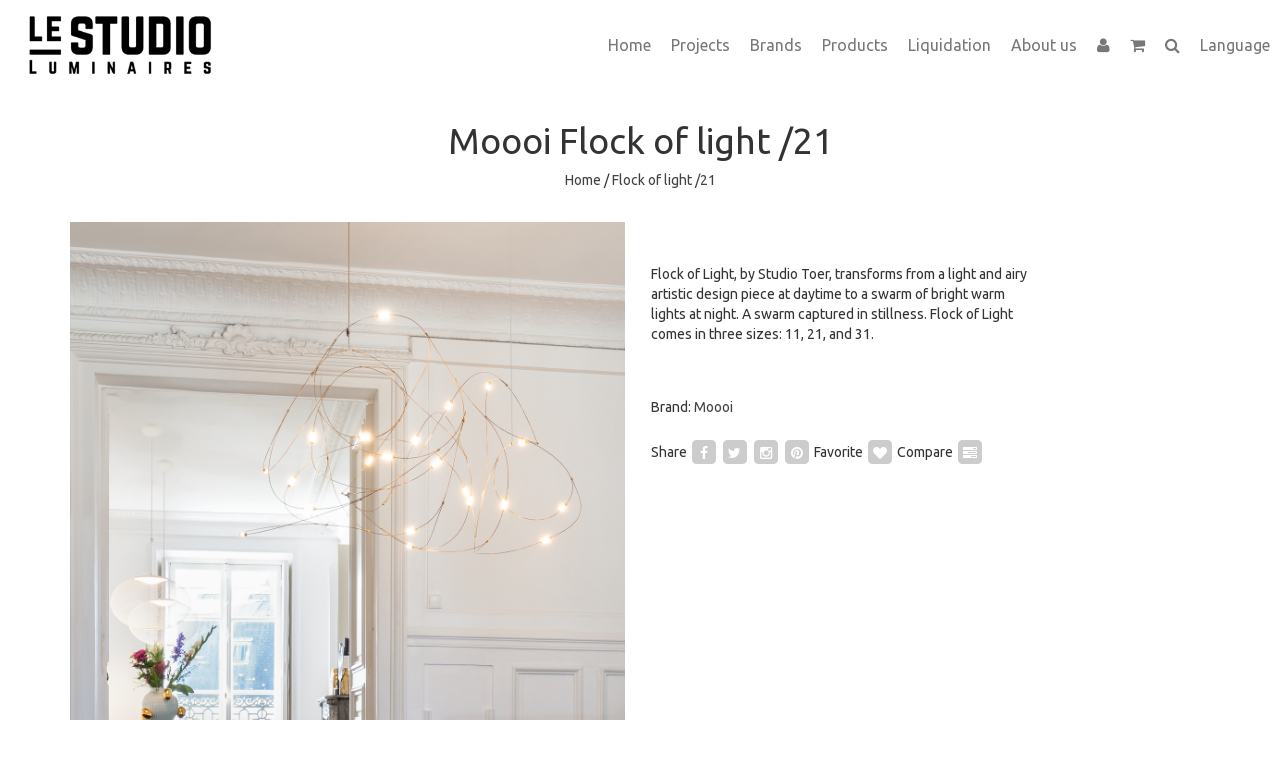

--- FILE ---
content_type: text/html;charset=utf-8
request_url: https://www.lestudiolum.com/us/flock-of-light-21.html
body_size: 8149
content:
<!DOCTYPE html>
<!--[if IE 7]><html class="ie ie7" lang="us"> <![endif]-->
<!--[if IE 8]><html class="ie ie8" lang="us"> <![endif]-->
<!--[if IE 9]><html class="ie ie9" lang="us"> <![endif]-->

<!-- START HEADER -->
<head>
<meta charset="utf-8"/>
<!-- [START] 'blocks/head.rain' -->
<!--

  (c) 2008-2025 Lightspeed Netherlands B.V.
  http://www.lightspeedhq.com
  Generated: 07-12-2025 @ 23:04:58

-->
<link rel="canonical" href="https://www.lestudiolum.com/us/flock-of-light-21.html"/>
<link rel="alternate" href="https://www.lestudiolum.com/us/index.rss" type="application/rss+xml" title="New products"/>
<meta name="robots" content="noodp,noydir"/>
<link href="plus.google.com/101465426297079167919" rel="publisher"/>
<meta name="google-site-verification" content="eP5-D17wwtJpGPaN4oApDwhqu3l2GtQ-h2H5JvSsSKs"/>
<meta property="og:url" content="https://www.lestudiolum.com/us/flock-of-light-21.html?source=facebook"/>
<meta property="og:site_name" content="Le Studio Luminaires"/>
<meta property="og:title" content="Flock of light /21"/>
<meta property="og:description" content="Flock of Light, by Studio Toer, transforms from a light and airy artistic design piece at daytime to a swarm of bright warm lights at night. A swarm captured in"/>
<meta property="og:image" content="https://cdn.shoplightspeed.com/shops/602984/files/54986027/moooi-flock-of-light-21.jpg"/>
<!--[if lt IE 9]>
<script src="https://cdn.shoplightspeed.com/assets/html5shiv.js?2025-02-20"></script>
<![endif]-->
<!-- [END] 'blocks/head.rain' -->
  <meta charset="utf-8">
  <title>Flock of light /21 - Le Studio Luminaires</title>
  <meta name="description" content="Flock of Light, by Studio Toer, transforms from a light and airy artistic design piece at daytime to a swarm of bright warm lights at night. A swarm captured in">
  <meta name="keywords" content="Moooi, Flock, of, light, /21, le studio, le studio luminaires, lumigroup, lighting montreal, showroom montreal, karine levesque, jean-claude calabro, moooi, flos, terzani, luceplan, tom dixon, anglepoise, fontana arte, humanscale, two parts, and ligh" />
  <!--[if IE]> <meta http-equiv="X-UA-Compatible" content="IE=edge"> <![endif]-->
  <meta name="viewport" content="width=device-width, initial-scale=1.0">
  <link rel="shortcut icon" href="https://cdn.shoplightspeed.com/shops/602984/themes/669/assets/favicon.ico?20250113185301" type="image/x-icon" />
<!-- END HEAD -->
  
  <link href='//fonts.googleapis.com/css?family=Ubuntu:400,300,600' rel='stylesheet' type='text/css' property='stylesheet'>
  <link href='//fonts.googleapis.com/css?family=Ubuntu:400,300,600' rel='stylesheet' type='text/css' property='stylesheet'>
  <link href='//fonts.googleapis.com/css?family=Ubuntu:400,300,600' rel='stylesheet' type='text/css' property='stylesheet'>
  
  <link rel="stylesheet" property='stylesheet' href="https://cdn.shoplightspeed.com/assets/gui-2-0.css?2025-02-20" />
  <link rel="stylesheet" property='stylesheet' href="https://cdn.shoplightspeed.com/assets/gui-responsive-2-0.css?2025-02-20" />
  <link rel="stylesheet" property='stylesheet' href="https://cdn.shoplightspeed.com/shops/602984/themes/669/assets/cssmain.css?20250716192446" />
  <link rel="stylesheet" property='stylesheet' href="https://cdn.shoplightspeed.com/shops/602984/themes/669/assets/style.css?20250716192446" />
  <link rel="stylesheet" property='stylesheet' href="https://cdn.shoplightspeed.com/shops/602984/themes/669/assets/cssresponsive.css?20250716192446" />
  <link rel="stylesheet" property='stylesheet' href="https://cdn.shoplightspeed.com/shops/602984/themes/669/assets/settings.css?20250716192446" />
  <link rel="stylesheet" property='stylesheet' href="https://cdn.shoplightspeed.com/shops/602984/themes/669/assets/custom.css?20250716192446" />
  <link rel="stylesheet" property='stylesheet' href="https://cdn.shoplightspeed.com/shops/602984/themes/669/assets/owl-theme-default-min.css?20250716192446" />
  
  <!-- Facebook Pixel Code -->
<script>
  !function(f,b,e,v,n,t,s)
  {if(f.fbq)return;n=f.fbq=function(){n.callMethod?
  n.callMethod.apply(n,arguments):n.queue.push(arguments)};
  if(!f._fbq)f._fbq=n;n.push=n;n.loaded=!0;n.version='2.0';
  n.queue=[];t=b.createElement(e);t.async=!0;
  t.src=v;s=b.getElementsByTagName(e)[0];
  s.parentNode.insertBefore(t,s)}(window, document,'script',
  'https://connect.facebook.net/en_US/fbevents.js');
  fbq('init', '1641034652859150');
  fbq('track', 'PageView');
</script>
<noscript><img height="1" width="1" style="display:none"
  src="https://www.facebook.com/tr?id=1641034652859150&ev=PageView&noscript=1"/>
</noscript>
<!-- End Facebook Pixel Code -->

  <meta name="google-site-verification" content="wHrKCfFqf72zyWPvr9bz258Y6uIBy7BUb5elFct_P7I" />

</head>

<body>
  <!-- START HEADER -->
  
<!-- NAVIGATION -->
<header id="header1" class="header1">
  <nav class="navbar navbar-default navbar-fixed-top">
    <div class="container-fluid">
      <div class="navbar-header">
        <button type="button" class="navbar-toggle collapsed" data-toggle="collapse" data-target="#navbar" aria-expanded="false" aria-controls="navbar">
          <span class="sr-only">Toggle navigation</span>
          <span class="icon-bar"></span>
          <span class="icon-bar"></span>
          <span class="icon-bar"></span>
        </button>
        <a class="navbar-brand" href="https://www.lestudiolum.com/us/" title="Home Decor | Montreal Furniture &amp; Lighting">
                    <img src="https://cdn.shoplightspeed.com/shops/602984/files/272888/le-studio-logo-web.png" alt="Home Decor | Montreal Furniture &amp; Lighting">
                  </a>
        <!--<a class="navbar-brand" href="#">Project name</a>-->
      </div>
      
      <div id="navbar" class="navbar-collapse collapse">
        <ul class="nav navbar-nav navbar-right custom-menu">
          
          <!-- MOBILE SEARCH -->
          <li class="search-wrapper-mob">
            <form id="formSearchMob" action="https://www.lestudiolum.com/us/search/" method="get">
              <div class="form-group-mob">
                <input type="text" class="search-placeholder" name="q" autocomplete="off" value="" placeholder="Search">
              </div>
              <button type="submit" onclick="$('#formSearch').submit();" title="Zoeken" class="search-btn"><i class="fa fa-search"></i></button>
            </form>
          </li>
          <!-- END MOBILE SEARCH -->
          
          <!-- BLOG AND HOME BUTTON -->
                        <li class="hidden-xs hidden-sm">
                <a href="https://www.lestudiolum.com/us/" title="Home Decor | Montreal Furniture &amp; Lighting">Home</a>
              </li>
                    <li class="hidden-xs hidden-sm"><a href="https://www.lestudiolum.com/us/blogs/projects/" title="Projects">Projects</a></li>          <!-- END BLOG AND HOME BUTTON -->
          
          <!-- BRANDS BUTTON -->
              <li>
                <a href="https://www.lestudiolum.com/us/brands/" title="Brands">Brands</a>
              </li>
          <!-- END BRANDS BUTTON -->
          
          <!-- CATEGORIES -->
                              <li><span class="custom-submenu"><span class="custom-submenu-icon"><i class="fa fa-plus"></i></span></span>
            <a href="https://www.lestudiolum.com/us/products/" title="Products">Products</a>
            <ul>
                                          <li><span class="custom-submenu"><span class="custom-submenu-icon"><i class="fa fa-plus"></i></span></span>
                <a href="https://www.lestudiolum.com/us/products/lighting/" title="Lighting">Lighting</a>
                <ul>
                                                      <li><a href="https://www.lestudiolum.com/us/products/lighting/suspension/" title="Suspension">Suspension</a></li>
                                                                        <li><a href="https://www.lestudiolum.com/us/products/lighting/floor-lamp/" title="Floor Lamp">Floor Lamp</a></li>
                                                                        <li><a href="https://www.lestudiolum.com/us/products/lighting/table-lamp/" title="Table Lamp">Table Lamp</a></li>
                                                                        <li><a href="https://www.lestudiolum.com/us/products/lighting/wall-lamp/" title="Wall Lamp">Wall Lamp</a></li>
                                                                        <li><a href="https://www.lestudiolum.com/us/products/lighting/ceiling-lamp/" title="Ceiling Lamp">Ceiling Lamp</a></li>
                                                                        <li><a href="https://www.lestudiolum.com/us/products/lighting/recessed-light/" title="Recessed light">Recessed light</a></li>
                                                                        <li><a href="https://www.lestudiolum.com/us/products/lighting/step-light/" title="Step light">Step light</a></li>
                                                                        <li><a href="https://www.lestudiolum.com/us/products/lighting/track-lights/" title="Track lights">Track lights</a></li>
                                                                        <li><a href="https://www.lestudiolum.com/us/products/lighting/exterior/" title="Exterior">Exterior</a></li>
                                                    </ul>
              </li>
                                                        <li><span class="custom-submenu"><span class="custom-submenu-icon"><i class="fa fa-plus"></i></span></span>
                <a href="https://www.lestudiolum.com/us/products/mobilier/" title="Mobilier">Mobilier</a>
                <ul>
                                                      <li><a href="https://www.lestudiolum.com/us/products/mobilier/chairs/" title="Chairs">Chairs</a></li>
                                                                        <li><a href="https://www.lestudiolum.com/us/products/mobilier/table/" title="Table">Table</a></li>
                                                                        <li><a href="https://www.lestudiolum.com/us/products/mobilier/stool/" title="Stool">Stool</a></li>
                                                                        <li><a href="https://www.lestudiolum.com/us/products/mobilier/armchair/" title="Armchair">Armchair</a></li>
                                                                        <li><a href="https://www.lestudiolum.com/us/products/mobilier/sofa/" title="Sofa">Sofa</a></li>
                                                                        <li><a href="https://www.lestudiolum.com/us/products/mobilier/outdoor-furniture/" title="Outdoor Furniture ">Outdoor Furniture </a></li>
                                                                        <li><a href="https://www.lestudiolum.com/us/products/mobilier/mirror/" title="Mirror">Mirror</a></li>
                                                    </ul>
              </li>
                                                        <li><a href="https://www.lestudiolum.com/us/products/carpets/" title="Carpets">Carpets</a></li>
                                                        <li><a href="https://www.lestudiolum.com/us/products/wallpaper/" title="Wallpaper">Wallpaper</a></li>
                                                        <li><a href="https://www.lestudiolum.com/us/products/liquidation/" title="Liquidation">Liquidation</a></li>
                                                        <li><a href="https://www.lestudiolum.com/us/products/new/" title="New">New</a></li>
                                        </ul>
          </li>
                          
          <!-- END CATEGORIES -->
          <li><a href="https://www.lestudiolum.com/us/products/liquidation/" title="Liquidation">Liquidation</a></li>
          <!-- ABOUT US BUTTON -->
          <li><span class="custom-submenu"><span class="custom-submenu-icon"><i class="fa fa-plus"></i></span></span>
            <a href="https://www.lestudiolum.com/us/service/about/" title="About us">About us</a>
            <ul>
              <!-- NEWSLETTER BUTTON -->
              <li>
                <a href="https://www.lestudiolum.com/us/service/newsletter/" title="Newsletter">Newsletter</a>
              </li>
              <!-- END NEWSLETTER BUTTON -->
            </ul>
          </li>
          <!-- END ABOUT US BUTTON -->
		  
          <!-- USER BUTTON -->
          <li class="hidden-xs hidden-sm"><span class="custom-submenu"><span class="custom-submenu-icon"><i class="fa fa-user"></i></span></span><a href="#"><i class="fa fa-user hidden-xs hidden-sm"></i><span class="visible-xs visible-sm">Account</span></a>
            <ul>
                            <li><a href="https://www.lestudiolum.com/us/account/">Create Account</a></li>
              <li><a href="https://www.lestudiolum.com/us/account/">Log in</a></li>
                            <!-- OLD LANGUAGE SPOT -->
                          </ul>
          </li>
          <!-- END USER BUTTON -->
          <!-- CART BUTTON -->
          <li class="dropdown hidden-xs hidden-sm"><span class="custom-submenu dropdown-toggle" data-toggle="dropdown"><span class="custom-submenu-icon"><i class="fa fa-shopping-cart"></i></span></span>
            <a href="#" class="dropdown-toggle" data-toggle="dropdown" role="button" aria-haspopup="true" aria-expanded="false"><i class="fa fa-shopping-cart hidden-xs hidden-sm"></i><span class="visible-xs visible-sm">Cart</span></a>
            <ul class="dropdown-menu cart-wrapper">
              <li>
                <div class="cart-total aligncenter pt15 pb15 bb1">
                  <p class="cart-desc">0 Items in your shopping cart - C$0.00</p>
                </div>
                                <div class="cart-checkout pt15">
                  <div class="cart-checkout-button">
                    <a href="https://www.lestudiolum.com/us/cart/" title="My cart">View cart</a>
                  </div>
                  <div class="cart-checkout-button">
                    <a href="https://www.lestudiolum.com/us/checkout/" title="Checkout">Checkout</a>
                  </div>
                </div>
              </li>
            </ul>
          </li>
          <!-- END CART BUTTON -->
          
          <!-- USER BUTTON (mobile)-->
          <li class="visible-xs visible-sm"><span class="custom-submenu"><span class="custom-submenu-icon"><i class="fa fa-user"></i></span></span>
            <a href="https://www.lestudiolum.com/us/account/" title="My account">Account</a>
            <ul>              
                            <li><a href="https://www.lestudiolum.com/us/account/">Create Account</a></li>
              <li><a href="https://www.lestudiolum.com/us/account/">Log in</a></li>
                                          <li><span class="custom-submenu"><span class="custom-submenu-icon"><i class="fa fa-plus"></i></span></span><a href="#">Language</a>
                <ul>
                                    <li><a href="https://www.lestudiolum.com/us/" class="flag us" title="English (US)" lang="us">English (US)</a></li>
                                    <li><a href="https://www.lestudiolum.com/fc/" class="flag fc" title="Français (CA)" lang="fc">Français (CA)</a></li>
                                  </ul>
              </li>
                                        </ul>
          </li>
          <!-- END USER BUTTON -->
          
          <!-- Cart BUTTON (mobile)-->
          <li class="visible-xs visible-sm"><span class="custom-submenu"><span class="custom-submenu-icon"><i class="fa fa-shopping-cart"></i></span></span>
           <a href="https://www.lestudiolum.com/us/cart/" title="My cart">Cart</a>
            <ul>
              <li><a href="https://www.lestudiolum.com/us/cart/" title="My cart">0 Items in your shopping cart - C$0.00</a></li>
              <li><a href="https://www.lestudiolum.com/us/checkout/" title="Checkout">Checkout</a></li>
            </ul>
          </li>
          <!-- END Cart BUTTON (mobile)-->		  
                   
          <!-- SEARCH BUTTON -->
          <li class="dropdown li-search">
            <a href="#" class="dropdown-toggle" data-toggle="dropdown" role="button" aria-haspopup="true" aria-expanded="false"><i class="fa fa-search"></i></a>
            <ul class="dropdown-menu search-wrapper">
              <li>
                <form id="formSearch" action="https://www.lestudiolum.com/us/search/" method="get" class="navbar-form">
                  <div class="form-group">
                    <input type="text" name="q" autocomplete="off" value="" placeholder="Search" class="form-control">
                  </div>
                  <button type="submit" class="btn-go" onclick="$('#formSearch').submit();">Go!</button>
                </form>
              </li>
            </ul>
          </li>
          <!-- END SEARCH BUTTON -->
          
          <!-- LANGUAGE BUTTON -->
                    <li><span class="custom-submenu"><span class="custom-submenu-icon"><i class="fa fa-plus"></i></span></span><a href="#">Language</a>
            <ul>
                                                <li><a href="https://www.lestudiolum.com/us/flock-of-light-21.html" class="flag us" title="English (US)" lang="us">English </a></li>
                                                                <li><a href="https://www.lestudiolum.com/fc/flock-of-light-21.html" class="flag fc" title="Français (CA)" lang="fc">Français </a></li>
                                          </ul>
          </li>
                    <!-- END LANGUAGE BUTTON -->
          
        </ul>
      </div>
    </div>
  </nav>
</header>
<!-- END NAVIGATION -->


  <!-- END HEADER -->
  
  <!-- MESSAGES -->
    
  <!-- END MESSAGES -->
  
  <!-- START CONTENT -->
    <div class="container boxedview">
        <div itemscope itemtype="//data-vocabulary.org/Product">
<!-- TITLE AND BREADCRUMB HEADER -->
<section id="productheader" class="bg-template pt15 pb15 bb1">  
  <div class="container">
    <div class="row">
      <div class="col-md-12">
        <h1 class="text-center"><span itemprop="brand">Moooi</span> <span itemprop="name">Flock of light /21</span></h1>
        <p class="text-center"><a href="https://www.lestudiolum.com/us/" title="Home">Home</a>  / <a href="https://www.lestudiolum.com/us/flock-of-light-21.html">Flock of light /21</a></p>
      </div>
    </div>
  </div>
</section>
<!-- END TITLE AND BREADCRUMB HEADER -->
  
<!-- PRODUCT MAIN CONTENT -->
<section id="productcontent" class="bg-template-alt pt15 pb15">
  
  <div class="container">
    <div class="row">
      <!-- COL LEFT -->
      <div class="col-md-6 image">
                <div class="zoombox fancybox">
          <!-- PRODUCT IMAGES -->
          <div class="images">
            <meta itemprop="image" content="https://cdn.shoplightspeed.com/shops/602984/files/54986027/image.jpg"/>                                                <a class=" first" data-image-id="54986027" href="https://cdn.shoplightspeed.com/shops/602984/files/54986027/flock-of-light-21.jpg" title="Flock of light /21">
                            <img src="https://cdn.shoplightspeed.com/shops/602984/files/54986027/image.jpg" alt="Flock of light /21" data-original-url="https://cdn.shoplightspeed.com/shops/602984/files/54986027/flock-of-light-21.jpg" class="featured img-responsive" width="100%">
                          </a>
                                                                        <a class="" data-image-id="54986032" href="https://cdn.shoplightspeed.com/shops/602984/files/54986032/flock-of-light-21.jpg" title="Flock of light /21">
                            <img src="https://cdn.shoplightspeed.com/shops/602984/files/54986032/image.jpg" alt="Flock of light /21" data-original-url="https://cdn.shoplightspeed.com/shops/602984/files/54986032/flock-of-light-21.jpg" class="featured img-responsive" width="100%">
                          </a>
                                                                        <a class="" data-image-id="54986033" href="https://cdn.shoplightspeed.com/shops/602984/files/54986033/flock-of-light-21.jpg" title="Flock of light /21">
                            <img src="https://cdn.shoplightspeed.com/shops/602984/files/54986033/image.jpg" alt="Flock of light /21" data-original-url="https://cdn.shoplightspeed.com/shops/602984/files/54986033/flock-of-light-21.jpg" class="featured img-responsive" width="100%">
                          </a>
                                                                        <a class="" data-image-id="54986028" href="https://cdn.shoplightspeed.com/shops/602984/files/54986028/flock-of-light-21.jpg" title="Flock of light /21">
                            <img src="https://cdn.shoplightspeed.com/shops/602984/files/54986028/image.jpg" alt="Flock of light /21" data-original-url="https://cdn.shoplightspeed.com/shops/602984/files/54986028/flock-of-light-21.jpg" class="featured img-responsive" width="100%">
                          </a>
                                                                        <a class="" data-image-id="54986030" href="https://cdn.shoplightspeed.com/shops/602984/files/54986030/flock-of-light-21.jpg" title="Flock of light /21">
                            <img src="https://cdn.shoplightspeed.com/shops/602984/files/54986030/image.jpg" alt="Flock of light /21" data-original-url="https://cdn.shoplightspeed.com/shops/602984/files/54986030/flock-of-light-21.jpg" class="featured img-responsive" width="100%">
                          </a>
                                              </div>
          <!-- PRODUCT THUMB IMAGES -->
          <div class="thumbs row">
                        <div class="col-md-2 pull-left">
              <a data-image-id="54986027" class="active">
                                <img src="https://cdn.shoplightspeed.com/shops/602984/files/54986027/86x86x1/flock-of-light-21.jpg" alt="Flock of light /21" title="Flock of light /21"/>
                              </a>
            </div>
                        <div class="col-md-2 pull-left">
              <a data-image-id="54986032">
                                <img src="https://cdn.shoplightspeed.com/shops/602984/files/54986032/86x86x1/flock-of-light-21.jpg" alt="Flock of light /21" title="Flock of light /21"/>
                              </a>
            </div>
                        <div class="col-md-2 pull-left">
              <a data-image-id="54986033">
                                <img src="https://cdn.shoplightspeed.com/shops/602984/files/54986033/86x86x1/flock-of-light-21.jpg" alt="Flock of light /21" title="Flock of light /21"/>
                              </a>
            </div>
                        <div class="col-md-2 pull-left">
              <a data-image-id="54986028">
                                <img src="https://cdn.shoplightspeed.com/shops/602984/files/54986028/86x86x1/flock-of-light-21.jpg" alt="Flock of light /21" title="Flock of light /21"/>
                              </a>
            </div>
                        <div class="col-md-2 pull-left">
              <a data-image-id="54986030">
                                <img src="https://cdn.shoplightspeed.com/shops/602984/files/54986030/86x86x1/flock-of-light-21.jpg" alt="Flock of light /21" title="Flock of light /21"/>
                              </a>
            </div>
                      </div>
          <!-- END PRODUCT THUMB IMAGES -->
        </div>
              </div>
      
      <!-- END COL LEFT -->
      <!-- START COL RIGHT -->
      <div class="col-md-4 mr15 ml15">
        <!-- PRODUCT PRICING -->
        <div class="row pt30 pb30">
		  		  		  		  
                  </div>
       
        <!-- Unit price -->
                
        <!-- PRODUCT DESCRIPTION -->
                <div class="row" itemprop="description">
          <p>Flock of Light, by Studio Toer, transforms from a light and airy artistic design piece at daytime to a swarm of bright warm lights at night. A swarm captured in stillness. Flock of Light comes in three sizes: 11, 21, and 31.</p>
        </div>
                
        <!-- DISCOUNT RULES -->
                <!-- ADD TO CART -->
        <div class="row pt15 pb30">
          <form action="https://www.lestudiolum.com/us/cart/add/95127815/" id="product_configure_form" method="post">
            <!-- PRODUCT CUSTOM FIELDS -->
                        <!-- PRODUCT OPTIONS
             -->
            <!-- STOCK TRACK -->
            <!--  -->
            <!-- -->
         <!-- <div class="product-stock stockout">-->
          <!-- <span class="availability">-->
          <!-- Availability: Out of stock-->
         <!-- </span>-->
         <!-- </div>-->
        <!-- -->
        <!--  -->
            <!-- ADD BUTTONS -->
		  		  		  			
          </form>
        </div>
        <!-- META-INFORMATION -->
                <div class="row pt15 pb15 bt1 bb1">
          
          <!-- PRODUCT RATING -->
                    
          <!-- BRAND -->
                    <div class="product-meta">
            Brand: <a href="https://www.lestudiolum.com/us/brands/moooi/" title="Moooi"><span itemprop="brand">Moooi</span></a>
          </div>
                    <!-- DELIVERY -->
          <div class="product-meta">
                      </div>
          <!-- ARTICLE NUMBER -->
          <div class="product-meta">
                      </div>
        </div>
                <!-- SOCIAL SHARE -->
        <div class="row pt15 pb15">
          <div class="product-socialshare noborder clearfix">
            <span>Share</span>
            <a href="https://www.facebook.com/Le-Studio-Luminaires-188363561553227/?fref=photo" title="Like on Facebook" target="_blank"><span class="fa-stack"><i class="fa fa-square fa-stack-2x"></i><i class="fa fa-facebook fa-stack-1x fa-inverse"></i></span></a>            <a href="https://twitter.com/lestudiolum" title="Post a Tweet" target="_blank"><span class="fa-stack"><i class="fa fa-square fa-stack-2x"></i><i class="fa fa-twitter fa-stack-1x fa-inverse"></i></span></a>            <a href="https://www.instagram.com/lestudioluminaires/?hl=en" title="Comment on Instagram" target="_blank"><span class="fa-stack"><i class="fa fa-square fa-stack-2x"></i><i class="fa fa-instagram fa-stack-1x fa-inverse"></i></span></a>            <a href="https://www.pinterest.ca/lestudiolum/" title="Comment on Pinterest" target="_blank"><span class="fa-stack"><i class="fa fa-square fa-stack-2x"></i><i class="fa fa-pinterest fa-stack-1x fa-inverse"></i></span></a>            <span>Favorite</span>
            <a href="https://www.lestudiolum.com/us/account/wishlistAdd/57413436/" title="Add to wishlist"><span class="fa-stack"><i class="fa fa-square fa-stack-2x"></i><i class="fa fa-heart fa-stack-1x fa-inverse"></i></span></a>
            <span> Compare</span>
            <a href="https://www.lestudiolum.com/us/compare/add/95127815/" title="Add to compare"><span class="fa-stack"><i class="fa fa-square fa-stack-2x"></i><i class="fa fa-tasks fa-stack-1x fa-inverse"></i></span></a>
          </div>
        </div>
        <!-- END COLUMN RIGHT -->
        <div class="col-md-2">
        </div>
        
      </div>
    </div>
  </div>
</section>
<!-- END PRODUCT MAIN CONTENT -->

<!-- PRODUCT DETAILED HEADER -->
<section id="CategoryElementsHeader" class="bg-template pb15 bt1 bb1">  
  <div class="container">
    <div class="row">
      <div class="col-md-12">
        <h2 class="text-center">Product Details</h2>
      </div>
    </div>
  </div>
</section>           
<!-- END PRODUCT DETAILED HEADER -->            

<!-- PRODUCT DETAILED CONTENT --> 
<section id="productdetails" class="bg-template-alt pt30">  
  <div class="container">
    <div class="row">
      <div class="col-md-12">
        <!-- Tab nav -->
        <ul class="nav nav-pills" role="tablist">
          <li class="active"><a href="#information" role="tab" data-toggle="tab" style="display: none;">Information</a></li>
                                      </ul>
        <!-- Tab panes -->
        <div class="tab-content">
          <div class="tab-pane fade in active" id="information">
            <p><p><a href="https://cdn.moooi.com/assets/product-sheets-generated/Flock%20of%20Light_10461.pdf" target="_blank" rel="noopener"><span style="text-decoration: underline;">SPEC Sheet</span></a></p>
<p>Like standing amidst a swarm of buzzing bright lights. Flock of Light captures the magic of a warm summer evening.</p>
<p>Flock of Light finds its way home anywhere with its three different sizes and airy nature.</p>
<p>Bronze wires lead to brass cups that hold the semi-transparent diffusers, bringing that warm and poetic glow of twilight into your home. </p></p>
          </div>
          <!-- End tab-pane -->
                    <!-- End tab-pane -->
                    <!-- End tab-pane -->
                    <!-- End tab-pane -->
        </div>
        <!-- End tab-content -->
      </div>
    </div>
  </div>
</section>
<!-- END PRODUCT DETAILED CONTENT -->

<!-- PRODUCT BUNDLES -->
<!-- END PRODUCT BUNDLES -->
            
<!-- PRODUCT RELAITED INFORMATION -->
<section id="CategoryElementsHeader" class="bg-template pb15 bt1 bb1">  
  <div class="container">
    <div class="row">
      <div class="col-md-12">
        <h2 class="text-center">Related products</h2>
      </div>
    </div>
  </div>
</section>
<!-- END PRODUCT RELAITED INFORMATION -->

<!-- PRODUCTS IN CATEGORIES -->
<section id="Products" class="bg-template-alt">
  <div class="container-fluid">
    <div class="row">
            <div class="col-lg-3 col-md-6 col-sm-6 col-xs-12 element-pno">
        <div class="element">
          <div class="element-image">
                        
                        <figure><img src="https://cdn.shoplightspeed.com/shops/602984/files/47501528/image.jpg" class="img-responsive" alt="Serpentine"></figure>
                        
                          
            <a href="https://www.lestudiolum.com/us/serpentine.html" title="Moooi Serpentine" class="crosslink">
                            <img src="https://cdn.shoplightspeed.com/shops/602984/themes/669/assets/imgcross.png?20250716192446" alt="Serpentine">
                          </a>
          </div>
          <div class="element-title-box aligncenter">
            <a href="https://www.lestudiolum.com/us/serpentine.html" title="Serpentine"><h4>Serpentine</h4></a>
		  		  				<div>&nbsp;</div>
		  		  				
          </div>
        </div>
      </div>
            <div class="col-lg-3 col-md-6 col-sm-6 col-xs-12 element-pno">
        <div class="element">
          <div class="element-image">
                        
                        <figure><img src="https://cdn.shoplightspeed.com/shops/602984/files/67221908/image.jpg" class="img-responsive" alt="NomNom Light"></figure>
                        
                          
            <a href="https://www.lestudiolum.com/us/nomnom-light.html" title="Moooi NomNom Light" class="crosslink">
                            <img src="https://cdn.shoplightspeed.com/shops/602984/themes/669/assets/imgcross.png?20250716192446" alt="NomNom Light">
                          </a>
          </div>
          <div class="element-title-box aligncenter">
            <a href="https://www.lestudiolum.com/us/nomnom-light.html" title="NomNom Light"><h4>NomNom Light</h4></a>
		  		  				<div>&nbsp;</div>
		  		  				
          </div>
        </div>
      </div>
            <div class="col-lg-3 col-md-6 col-sm-6 col-xs-12 element-pno">
        <div class="element">
          <div class="element-image">
                        
                        <figure><img src="https://cdn.shoplightspeed.com/shops/602984/files/54982163/image.jpg" class="img-responsive" alt="Flock of light /11"></figure>
                        
                          
            <a href="https://www.lestudiolum.com/us/flock-of-light.html" title="Moooi Flock of light /11" class="crosslink">
                            <img src="https://cdn.shoplightspeed.com/shops/602984/themes/669/assets/imgcross.png?20250716192446" alt="Flock of light /11">
                          </a>
          </div>
          <div class="element-title-box aligncenter">
            <a href="https://www.lestudiolum.com/us/flock-of-light.html" title="Flock of light /11"><h4>Flock of light /11</h4></a>
		  		  				<div>&nbsp;</div>
		  		  				
          </div>
        </div>
      </div>
          </div>
  </div>
</section>
<!-- END PRODUCTS IN CATEGORIES -->
</div>

<!-- START USP -->
<!-- END USP -->      </div>
    <!-- END CONTENT -->
  
  <!-- START FOOTER -->
  
<!-- Start Hallmarks -->
<!-- End Hallmarks -->

<!-- FOOTER 1 -->
<div id="Footer" class="pt60 pb60 bg-footer footer">
  <div class="container">
        <div class="row">
      <div class="col-lg-3 col-md-6 col-sm-6 col-xs-12">
                <div class="footer-content-text">
          <h4>Our Story</h4>
          <p>We guarantee quality, convenience and satisfaction of each transaction for each customer.</p>
        </div>
              </div>
      <div class="col-lg-3 col-md-6 col-sm-6 col-xs-12">
        <div class="footer-content-links">
          <h4>Client Links</h4>
          <ul class="footer-icon-wrapper">
            <li><span class="footer-icon"><i class="fa fa-angle-right"></i></span>
              <a href="https://www.lestudiolum.com/us/account/" title="My account">My account</a>
            </li>
            <li><span class="footer-icon"><i class="fa fa-angle-right"></i></span>
              <a href="https://www.lestudiolum.com/us/service/payment-methods/" title="Payment methods">Payment methods</a>
            </li>
            <li><span class="footer-icon"><i class="fa fa-angle-right"></i></span>
              <a href="https://www.lestudiolum.com/us/service/shipping-returns/" title="Shipping &amp; returns">Shipping &amp; returns</a>
            </li>
            <li><span class="footer-icon"><i class="fa fa-angle-right"></i></span>
              <a href="https://www.lestudiolum.com/us/service/general-terms-conditions/" title="Terms &amp; conditions">Terms &amp; conditions</a>
            </li>
                        <li><span class="footer-icon"><i class="fa fa-angle-right"></i></span>
                            <a href="https://www.lestudiolum.com/us/blogs/projects/" title="Projects">Blog</a>
                          </li>
                      </ul>
        </div>
      </div>
      <div class="col-lg-3 col-md-6 col-sm-6 col-xs-12">
        <div class="footer-content-links">
          <h4>Company Links</h4>
          <ul class="footer-icon-wrapper">
            <li><span class="footer-icon"><i class="fa fa-angle-right"></i></span>
              <a href="https://www.lestudiolum.com/us/service/about/" title="About us">About us</a>
            </li>
            <li style="display: none;"><span class="footer-icon"><i class="fa fa-angle-right"></i></span>
              <a href="https://www.lestudiolum.com/us/service/" title="Customer service">Customer service</a>
            </li>
            <li><span class="footer-icon"><i class="fa fa-angle-right"></i></span>
              <a href="https://www.lestudiolum.com/us/service/disclaimer/" title="Disclaimer">Disclaimer</a> 
            </li>
            <li><span class="footer-icon"><i class="fa fa-angle-right"></i></span>
              <a href="https://www.lestudiolum.com/us/service/privacy-policy/" title="Privacy policy">Privacy policy</a>
            </li>
            <li><span class="footer-icon"><i class="fa fa-angle-right"></i></span>
              <a href="https://www.lestudiolum.com/us/sitemap/" title="Sitemap">Sitemap</a>
            </li>
          </ul>
        </div>
      </div>
      <div class="col-lg-3 col-md-6 col-sm-6 col-xs-12">
        <div class="footer-content-links">
          <h4>Contact information</h4>
          <ul class="footer-icon-wrapper">
                        <li><span class="footer-icon"><i class="fa fa-map-marker"></i></span>
              Address: 5445 Avenue De Gaspé  Suite 111  Montréal, QC  H2T 3B2
            </li>
                                    <li><span class="footer-icon"><i class="fa fa fa-phone"></i></span>
              Telephone : 514 225 4355
            </li>
                                    <li><span class="footer-icon"><i class="fa fa fa-envelope"></i></span>
              E-mail: <a href="/cdn-cgi/l/email-protection#650c0b030a250900161110010c0a0910084b060a08"><span class="__cf_email__" data-cfemail="a3cacdc5cce3cfc6d0d7d6c7cacccfd6ce8dc0ccce">[email&#160;protected]</span></a>
            </li>
                                    <li><span class="footer-icon"><i class="fa fa-clock-o"></i></span>
              By appointment Mon-Fri 9-5 / Par rendez-vous Lun-Ven 9h-17h
            </li>
                      </ul>
        </div>
      </div>
    </div>
  </div>
</div>
<!-- END FOOTER 1 -->

<!-- FOOTER 2 -->
<!-- END FOOTER 2 -->  <!-- END FOOTER -->

  <!-- START COPYRIGHT -->
  <div id="Copyright" class="pt60 pb60 bg-copyright copyright">
    <div class="container">
      <div class="row">
        <div class="col-lg-12 col-md-12 col-sm-12 col-xs-12 aligncenter">
          <div class="footer-social">
                        <a href="https://www.facebook.com/Le-Studio-Luminaires-188363561553227/?fref=photo"><span class="fa-stack fa-lg"><i class="fa fa-square fa-stack-2x"></i><i class="fa fa-facebook fa-stack-1x fa-inverse"></i></span></a>
                                    <a href="https://twitter.com/lestudiolum"><span class="fa-stack fa-lg"><i class="fa fa-square fa-stack-2x"></i><i class="fa fa-twitter fa-stack-1x fa-inverse"></i></span></a>
                                    <a href="https://www.instagram.com/lestudioluminaires/?hl=en"><span class="fa-stack fa-lg"><i class="fa fa-square fa-stack-2x"></i><i class="fa fa-instagram fa-stack-1x fa-inverse"></i></span></a>
                                    <a href="https://www.pinterest.ca/lestudiolum/"><span class="fa-stack fa-lg"><i class="fa fa-square fa-stack-2x"></i><i class="fa fa-pinterest fa-stack-1x fa-inverse"></i></span></a>
                                    <a href="https://www.youtube.com/channel/UC1RCsBOTSR1V0T6K0CA-eYg"><span class="fa-stack fa-lg"><i class="fa fa-square fa-stack-2x"></i><i class="fa fa-youtube fa-stack-1x fa-inverse"></i></span></a>
                                              </div>
        </div>
        <div class="col-lg-4 col-md-4 col-sm-12 col-xs-12" style="display: none;">
          <div class="footer-copyright aligncenter">
            Designed by
            <a href="//crivex.com" title="crivex.com" class="crivexdisclaimer" >Crivex</a>
                        Powered by
                        <a href="http://www.lightspeedhq.com" title="Lightspeed" target="_blank">Lightspeed</a>
                                              </div>
        </div>
        <div class="col-lg-4 col-md-4 col-sm-12 col-xs-12">
          <div class="footer-payment">
                        <img src="https://cdn.shoplightspeed.com/assets/icon-payment-paypal.png?2025-02-20" title="PayPal" alt="PayPal" />
                        <img src="https://cdn.shoplightspeed.com/assets/icon-payment-mastercard.png?2025-02-20" title="MasterCard" alt="MasterCard" />
                        <img src="https://cdn.shoplightspeed.com/assets/icon-payment-visa.png?2025-02-20" title="Visa" alt="Visa" />
                      </div>
        </div>
      </div>
    </div>
  </div>
  <!-- END COPYRIGHT -->
  
  <!-- START SCRIPTS -->
  <script data-cfasync="false" src="/cdn-cgi/scripts/5c5dd728/cloudflare-static/email-decode.min.js"></script><script src="https://cdn.shoplightspeed.com/shops/602984/themes/669/assets/jsjquery.js?20250716192446"></script>
  <script src="https://cdn.shoplightspeed.com/shops/602984/themes/669/assets/jsbootstrap.js?20250716192446"></script>
  <script src="https://cdn.shoplightspeed.com/shops/602984/themes/669/assets/jsowlcarousel.js?20250716192446"></script>
  <script src="https://cdn.shoplightspeed.com/shops/602984/themes/669/assets/jsjqueryhoverintent.js?20250716192446"></script>
  <script src="https://cdn.shoplightspeed.com/shops/602984/themes/669/assets/jsmain.js?20250716192446"></script>
  <!-- END SCRIPTS -->
  
  <!-- START ACTIVE JS -->
  <!-- Navigation Shrink Script -->
  <script>
    $(window).scroll(function() {
      if ($(document).scrollTop() > 1) {
        $('nav').addClass('shrink');
      } else {
        $('nav').removeClass('shrink');
      }
    });
  </script>
  <!-- END Navigation Shrink Script -->
  
  <!-- OWL carousel Script -->
    <script>
    $('.owl-carousel').owlCarousel({
      loop:true,
      navText: ['<', '>'],
      responsive:{
        0:{
          items:1,
          nav:true,
          autoplay:true,
          autoplayTimeout:10000
        },
        600:{
          items:1,
          nav:true,
          autoplay:true,
          autoplayTimeout:10000
        },
        1000:{
          items:1,
          nav:true,
          autoplay:true,
          autoplayTimeout:10000
        }
      }
    })
  </script>
    <!-- END OWL carousel Script -->
  
  <!-- Touch devices fix -->
  <script>
    $( function()
       {
         $( '.nav li:has(ul)' ).doubleTapToGo();
       });
  </script>
  <!-- END OWL carousel Script -->
  
  <!-- FANCYBOX -->
  <script type="text/javascript">
    $(document).ready(function(){
      $('.zoombox.fancybox .thumbs a').mousedown(function(){
        $('.zoombox.fancybox .images a').hide();
        $('.zoombox.fancybox .images a[data-image-id="' + $(this).attr('data-image-id') + '"]').css('display','block');
        $('.zoombox.fancybox .thumbs a').removeClass('active');
        $('.zoombox.fancybox .thumbs a[data-image-id="' + $(this).attr('data-image-id') + '"]').addClass('active');
      });
      $('.zoombox.fancybox .zoom').zoom();
    });
  </script>
  <!-- END FANCYBOX -->
  
  <!-- CART SCRIPT -->
    <script type="text/javascript">
    function updateQuantity(way){
      var quantity = parseInt($('.quantity input').val());
      if (way == 'up'){
        if (quantity < 10000){
          quantity++;
            } else {
            quantity = 10000;
        }
      } else {
        if (quantity > 1){
          quantity--;
            } else {
            quantity = 1;
        }
      }
      $('.quantity input').val(quantity);
    }
  </script>
    <!-- END CART SCRIPT -->
  
  <!-- SCRIPT:FILTER -->
    <!-- END SCRIPT:FILTER -->
  
  <!-- END ACTIVE JS -->
<!-- [START] 'blocks/body.rain' -->
<script>
(function () {
  var s = document.createElement('script');
  s.type = 'text/javascript';
  s.async = true;
  s.src = 'https://www.lestudiolum.com/us/services/stats/pageview.js?product=57413436&hash=a808';
  ( document.getElementsByTagName('head')[0] || document.getElementsByTagName('body')[0] ).appendChild(s);
})();
</script>
<!-- [END] 'blocks/body.rain' -->

<script>(function(){function c(){var b=a.contentDocument||a.contentWindow.document;if(b){var d=b.createElement('script');d.innerHTML="window.__CF$cv$params={r:'9aa7aa457d9e2a7e',t:'MTc2NTE0ODY5OC4wMDAwMDA='};var a=document.createElement('script');a.nonce='';a.src='/cdn-cgi/challenge-platform/scripts/jsd/main.js';document.getElementsByTagName('head')[0].appendChild(a);";b.getElementsByTagName('head')[0].appendChild(d)}}if(document.body){var a=document.createElement('iframe');a.height=1;a.width=1;a.style.position='absolute';a.style.top=0;a.style.left=0;a.style.border='none';a.style.visibility='hidden';document.body.appendChild(a);if('loading'!==document.readyState)c();else if(window.addEventListener)document.addEventListener('DOMContentLoaded',c);else{var e=document.onreadystatechange||function(){};document.onreadystatechange=function(b){e(b);'loading'!==document.readyState&&(document.onreadystatechange=e,c())}}}})();</script><script defer src="https://static.cloudflareinsights.com/beacon.min.js/vcd15cbe7772f49c399c6a5babf22c1241717689176015" integrity="sha512-ZpsOmlRQV6y907TI0dKBHq9Md29nnaEIPlkf84rnaERnq6zvWvPUqr2ft8M1aS28oN72PdrCzSjY4U6VaAw1EQ==" data-cf-beacon='{"rayId":"9aa7aa457d9e2a7e","version":"2025.9.1","serverTiming":{"name":{"cfExtPri":true,"cfEdge":true,"cfOrigin":true,"cfL4":true,"cfSpeedBrain":true,"cfCacheStatus":true}},"token":"8247b6569c994ee1a1084456a4403cc9","b":1}' crossorigin="anonymous"></script>
</body>
</html>

--- FILE ---
content_type: text/css; charset=UTF-8
request_url: https://cdn.shoplightspeed.com/shops/602984/themes/669/assets/settings.css?20250716192446
body_size: 655
content:
/* FONTS */
body {font-family: "Ubuntu", Helvetica, sans-serif;}
h1, h2, h3, h4, h5, h6 {font-family: "Ubuntu", Helvetica, sans-serif;}
.actiontext {font-family: "Ubuntu", Helvetica, sans-serif;}

/* BG-COLORS */
body {background-color:#ffffff;background: url('img-sample-background-image-empty.png?20250716192446') repeat scroll top center;}
.bg-template {background-color:#ffffff;}
.bg-template-alt {background-color:#ffffff;}
.bg-newsletter {background-image: url("https://cdn.shoplightspeed.com/shops/602984/files/61875544/fond-infooolettre.jpg");background-size: cover;background-repeat: no-repeat;}
.bg-action {background-image: url("https://cdn.shoplightspeed.com/shops/602984/files/61954424/banniere-nouveuate.jpg");background-size: cover;background-repeat: no-repeat;}

/* BORDERS */
.bb1 {border-bottom-color: #ffffff;}
.bt1 {border-top-color: #ffffff;}
.element-title-box {border-color: #ffffff;}
.article-border {border-color: #ffffff;}
.usp-wrapper {border-color: #ffffff;}

/* COLORS */
a {color:#414141;}
.product-stars {color:#414141;}
.footer2 a:hover {color:#414141;}
a:hover {color:#ab7b4c;} 
.bt10 {border-top-color:#414141!important;}
.co-template {color:#414141;}
.product-badge {color: #ff0000;border-color:#ff0000;}
#sidebar #collection-filter-price .ui-slider-range {background:#414141;}

/* HEADER BORDER COLORS */
.header2 .topbar {border-color: #ffffff;}
.header2 .topbar .topbaraccount {border-color: #ffffff;}
.header2 .topbar .topbarlanguages {border-color: #ffffff;}
.header2 .topbar .topbarcurrencies {border-color: #ffffff;}
.header2 .topbar .topbarcart {border-color: #ffffff;}
.header3 .topbar {border-color: #ffffff;}
.header3 .topbar .topbaraccount {border-color: #ffffff;}
.header3 .topbar .topbarlanguages {border-color: #ffffff;}
.header3 .topbar .topbarcurrencies {border-color: #ffffff;}
.header3 .topbar .topbarcart {border-color: #ffffff;}
.header3 .logobar {border-color: #ffffff;}
.navbar-default {border-color: #ffffff;}
.header3 .dropdown-menu.cart-wrapper .bb1 {border-color: #ffffff;}

/* HEADER BACKGROUND COLORS */
.header2 .topbar {background: #ffffff;}
.header3 .topbar {background: #ffffff;}
.header3 .logobar {background: #ffffff;}
.navbar-default {background: #ffffff;}
.navbar-default .navbar-nav>.active>a, .navbar-default .navbar-nav>.active>a:hover, .navbar-default .navbar-nav>.active>a:focus {background-color: #f1f1f1;}

/* HEADER FONT COLORS */
.header2 .topbar {color:#777777;} 
.header3 .topbar {color:#777777;}
.header3 .topbar .topbarright a {color:#777777;}
.navbar-default .navbar-nav>li>a {color:#777777;}
.navbar-default .navbar-nav>.active>a, .navbar-default .navbar-nav>.active>a:hover, .navbar-default .navbar-nav>.active>a:focus {color: #000000;}
.custom-menu li li a:hover {color: #000000;}

/* FOOTER COLORS */
#Footer.bg-midgray {background-color: #ffffff;}
.bg-footer {background: #ffffff;}
.bg-copyright {background: #414141;}
.copyright {border-color: #505050;}
.footer1 {color: #505050;}
.footer2 {color: #505050;}
.footer2 a {color: #000000;}


/* OWL SLIDER */
.slide-1 .owlCaption h1 {color: #000000;}
.slide-1 .owlCaption p {color: #000000;}
.slide-1 .owlCaption .captionbutton {color: #000000; border: 2px solid #000000;}
.slide-2 .owlCaption h1 {color: #000000;}
.slide-2 .owlCaption p {color: #000000;}
.slide-2 .owlCaption .captionbutton {color: #000000; border: 2px solid #000000;}
.slide-3 .owlCaption h1 {color: #000000;}
.slide-3 .owlCaption p {color: #000000;}
.slide-3 .owlCaption .captionbutton {color: #000000; border: 2px solid #000000;}
#owl-demo {background:#000000;}

/* BUTTONS */
.action-button {background-color: #000000;}

--- FILE ---
content_type: text/javascript;charset=utf-8
request_url: https://www.lestudiolum.com/us/services/stats/pageview.js?product=57413436&hash=a808
body_size: -435
content:
// SEOshop 07-12-2025 23:04:59

--- FILE ---
content_type: application/javascript; charset=UTF-8
request_url: https://www.lestudiolum.com/cdn-cgi/challenge-platform/h/g/scripts/jsd/5eaf848a0845/main.js?
body_size: 4543
content:
window._cf_chl_opt={xkKZ4:'g'};~function(r2,N,h,b,I,W,G,V){r2=l,function(O,T,rj,r1,B,M){for(rj={O:177,T:176,B:163,M:219,o:157,x:148,E:144,n:173},r1=l,B=O();!![];)try{if(M=parseInt(r1(rj.O))/1+parseInt(r1(rj.T))/2+-parseInt(r1(rj.B))/3+-parseInt(r1(rj.M))/4*(parseInt(r1(rj.o))/5)+-parseInt(r1(rj.x))/6+parseInt(r1(rj.E))/7+parseInt(r1(rj.n))/8,T===M)break;else B.push(B.shift())}catch(o){B.push(B.shift())}}(U,978429),N=this||self,h=N[r2(145)],b=function(re,rm,rF,rV,rG,r3,T,B,M){return re={O:182,T:158},rm={O:257,T:257,B:154,M:257,o:214,x:257,E:222,n:154},rF={O:244},rV={O:254},rG={O:244,T:222,B:228,M:224,o:260,x:228,E:228,n:260,y:254,J:154,Z:254,P:154,z:254,d:257,v:228,k:224,K:260,a:254,Y:154,L:154,R:214},r3=r2,T=String[r3(re.O)],B={'h':function(o,rD){return rD={O:196,T:222},null==o?'':B.g(o,6,function(x,r4){return r4=l,r4(rD.O)[r4(rD.T)](x)})},'g':function(o,x,E,r5,y,J,Z,P,z,K,Y,L,R,A,i,X,H,r0){if(r5=r3,o==null)return'';for(J={},Z={},P='',z=2,K=3,Y=2,L=[],R=0,A=0,i=0;i<o[r5(rG.O)];i+=1)if(X=o[r5(rG.T)](i),Object[r5(rG.B)][r5(rG.M)][r5(rG.o)](J,X)||(J[X]=K++,Z[X]=!0),H=P+X,Object[r5(rG.x)][r5(rG.M)][r5(rG.o)](J,H))P=H;else{if(Object[r5(rG.E)][r5(rG.M)][r5(rG.n)](Z,P)){if(256>P[r5(rG.y)](0)){for(y=0;y<Y;R<<=1,A==x-1?(A=0,L[r5(rG.J)](E(R)),R=0):A++,y++);for(r0=P[r5(rG.Z)](0),y=0;8>y;R=R<<1.58|1.21&r0,A==x-1?(A=0,L[r5(rG.P)](E(R)),R=0):A++,r0>>=1,y++);}else{for(r0=1,y=0;y<Y;R=r0|R<<1,x-1==A?(A=0,L[r5(rG.P)](E(R)),R=0):A++,r0=0,y++);for(r0=P[r5(rG.z)](0),y=0;16>y;R=1.17&r0|R<<1.27,A==x-1?(A=0,L[r5(rG.J)](E(R)),R=0):A++,r0>>=1,y++);}z--,z==0&&(z=Math[r5(rG.d)](2,Y),Y++),delete Z[P]}else for(r0=J[P],y=0;y<Y;R=R<<1.5|1.48&r0,A==x-1?(A=0,L[r5(rG.P)](E(R)),R=0):A++,r0>>=1,y++);P=(z--,0==z&&(z=Math[r5(rG.d)](2,Y),Y++),J[H]=K++,String(X))}if(P!==''){if(Object[r5(rG.v)][r5(rG.k)][r5(rG.K)](Z,P)){if(256>P[r5(rG.Z)](0)){for(y=0;y<Y;R<<=1,x-1==A?(A=0,L[r5(rG.J)](E(R)),R=0):A++,y++);for(r0=P[r5(rG.a)](0),y=0;8>y;R=1.96&r0|R<<1,x-1==A?(A=0,L[r5(rG.P)](E(R)),R=0):A++,r0>>=1,y++);}else{for(r0=1,y=0;y<Y;R=R<<1.96|r0,x-1==A?(A=0,L[r5(rG.P)](E(R)),R=0):A++,r0=0,y++);for(r0=P[r5(rG.y)](0),y=0;16>y;R=r0&1|R<<1.12,x-1==A?(A=0,L[r5(rG.Y)](E(R)),R=0):A++,r0>>=1,y++);}z--,0==z&&(z=Math[r5(rG.d)](2,Y),Y++),delete Z[P]}else for(r0=J[P],y=0;y<Y;R=R<<1|r0&1,A==x-1?(A=0,L[r5(rG.L)](E(R)),R=0):A++,r0>>=1,y++);z--,0==z&&Y++}for(r0=2,y=0;y<Y;R=r0&1.79|R<<1.05,x-1==A?(A=0,L[r5(rG.Y)](E(R)),R=0):A++,r0>>=1,y++);for(;;)if(R<<=1,A==x-1){L[r5(rG.P)](E(R));break}else A++;return L[r5(rG.R)]('')},'j':function(o,r6){return r6=r3,o==null?'':o==''?null:B.i(o[r6(rF.O)],32768,function(x,r7){return r7=r6,o[r7(rV.O)](x)})},'i':function(o,x,E,r8,y,J,Z,P,z,K,Y,L,R,A,i,X,r0,H){for(r8=r3,y=[],J=4,Z=4,P=3,z=[],L=E(0),R=x,A=1,K=0;3>K;y[K]=K,K+=1);for(i=0,X=Math[r8(rm.O)](2,2),Y=1;X!=Y;H=R&L,R>>=1,R==0&&(R=x,L=E(A++)),i|=Y*(0<H?1:0),Y<<=1);switch(i){case 0:for(i=0,X=Math[r8(rm.T)](2,8),Y=1;X!=Y;H=R&L,R>>=1,R==0&&(R=x,L=E(A++)),i|=(0<H?1:0)*Y,Y<<=1);r0=T(i);break;case 1:for(i=0,X=Math[r8(rm.O)](2,16),Y=1;X!=Y;H=L&R,R>>=1,R==0&&(R=x,L=E(A++)),i|=Y*(0<H?1:0),Y<<=1);r0=T(i);break;case 2:return''}for(K=y[3]=r0,z[r8(rm.B)](r0);;){if(A>o)return'';for(i=0,X=Math[r8(rm.M)](2,P),Y=1;Y!=X;H=R&L,R>>=1,0==R&&(R=x,L=E(A++)),i|=Y*(0<H?1:0),Y<<=1);switch(r0=i){case 0:for(i=0,X=Math[r8(rm.T)](2,8),Y=1;X!=Y;H=R&L,R>>=1,R==0&&(R=x,L=E(A++)),i|=Y*(0<H?1:0),Y<<=1);y[Z++]=T(i),r0=Z-1,J--;break;case 1:for(i=0,X=Math[r8(rm.O)](2,16),Y=1;Y!=X;H=R&L,R>>=1,R==0&&(R=x,L=E(A++)),i|=(0<H?1:0)*Y,Y<<=1);y[Z++]=T(i),r0=Z-1,J--;break;case 2:return z[r8(rm.o)]('')}if(J==0&&(J=Math[r8(rm.x)](2,P),P++),y[r0])r0=y[r0];else if(Z===r0)r0=K+K[r8(rm.E)](0);else return null;z[r8(rm.n)](r0),y[Z++]=K+r0[r8(rm.E)](0),J--,K=r0,J==0&&(J=Math[r8(rm.M)](2,P),P++)}}},M={},M[r3(re.T)]=B.h,M}(),I={},I[r2(213)]='o',I[r2(210)]='s',I[r2(245)]='u',I[r2(208)]='z',I[r2(216)]='n',I[r2(223)]='I',I[r2(211)]='b',W=I,N[r2(231)]=function(O,T,B,M,ra,rK,rk,rf,x,E,y,J,Z,P){if(ra={O:206,T:229,B:205,M:206,o:243,x:251,E:155,n:243,y:251,J:155,Z:183,P:232,z:244,d:165,v:247},rK={O:230,T:244,B:225},rk={O:228,T:224,B:260,M:154},rf=r2,T===null||T===void 0)return M;for(x=S(T),O[rf(ra.O)][rf(ra.T)]&&(x=x[rf(ra.B)](O[rf(ra.M)][rf(ra.T)](T))),x=O[rf(ra.o)][rf(ra.x)]&&O[rf(ra.E)]?O[rf(ra.n)][rf(ra.y)](new O[(rf(ra.J))](x)):function(z,rg,K){for(rg=rf,z[rg(rK.O)](),K=0;K<z[rg(rK.T)];z[K]===z[K+1]?z[rg(rK.B)](K+1,1):K+=1);return z}(x),E='nAsAaAb'.split('A'),E=E[rf(ra.Z)][rf(ra.P)](E),y=0;y<x[rf(ra.z)];J=x[y],Z=D(O,T,J),E(Z)?(P='s'===Z&&!O[rf(ra.d)](T[J]),rf(ra.v)===B+J?o(B+J,Z):P||o(B+J,T[J])):o(B+J,Z),y++);return M;function o(z,K,rb){rb=l,Object[rb(rk.O)][rb(rk.T)][rb(rk.B)](M,K)||(M[K]=[]),M[K][rb(rk.M)](z)}},G=r2(261)[r2(218)](';'),V=G[r2(183)][r2(232)](G),N[r2(152)]=function(O,T,rL,rC,B,M,o,x){for(rL={O:199,T:244,B:244,M:215,o:154,x:258},rC=r2,B=Object[rC(rL.O)](T),M=0;M<B[rC(rL.T)];M++)if(o=B[M],o==='f'&&(o='N'),O[o]){for(x=0;x<T[B[M]][rC(rL.B)];-1===O[o][rC(rL.M)](T[B[M]][x])&&(V(T[B[M]][x])||O[o][rC(rL.o)]('o.'+T[B[M]][x])),x++);}else O[o]=T[B[M]][rC(rL.x)](function(E){return'o.'+E})},m();function m(rw,rX,ri,rQ,O,T,B,M,o){if(rw={O:212,T:226,B:197,M:253,o:202,x:202,E:252,n:239,y:239},rX={O:197,T:253,B:239},ri={O:181},rQ=r2,O=N[rQ(rw.O)],!O)return;if(!C())return;(T=![],B=O[rQ(rw.T)]===!![],M=function(rI,x){if(rI=rQ,!T){if(T=!![],!C())return;x=F(),s(x.r,function(E){e(O,E)}),x.e&&Q(rI(ri.O),x.e)}},h[rQ(rw.B)]!==rQ(rw.M))?M():N[rQ(rw.o)]?h[rQ(rw.x)](rQ(rw.E),M):(o=h[rQ(rw.n)]||function(){},h[rQ(rw.y)]=function(rq){rq=rQ,o(),h[rq(rX.O)]!==rq(rX.T)&&(h[rq(rX.B)]=o,M())})}function Q(M,o,rP,rt,x,E,n,y,J,Z,P,z){if(rP={O:192,T:185,B:212,M:179,o:180,x:146,E:171,n:184,y:195,J:160,Z:187,P:200,z:150,d:189,v:180,k:164,K:238,a:180,Y:242,L:169,R:240,A:159,i:180,X:259,H:241,r0:161,ru:221,rz:172,rd:156,rv:158},rt=r2,!f(.01))return![];E=(x={},x[rt(rP.O)]=M,x[rt(rP.T)]=o,x);try{n=N[rt(rP.B)],y=rt(rP.M)+N[rt(rP.o)][rt(rP.x)]+rt(rP.E)+n.r+rt(rP.n),J=new N[(rt(rP.y))](),J[rt(rP.J)](rt(rP.Z),y),J[rt(rP.P)]=2500,J[rt(rP.z)]=function(){},Z={},Z[rt(rP.d)]=N[rt(rP.v)][rt(rP.k)],Z[rt(rP.K)]=N[rt(rP.a)][rt(rP.Y)],Z[rt(rP.L)]=N[rt(rP.v)][rt(rP.R)],Z[rt(rP.A)]=N[rt(rP.i)][rt(rP.X)],P=Z,z={},z[rt(rP.H)]=E,z[rt(rP.r0)]=P,z[rt(rP.ru)]=rt(rP.rz),J[rt(rP.rd)](b[rt(rP.rv)](z))}catch(d){}}function F(rR,rs,B,M,o,x,E){rs=(rR={O:186,T:168,B:190,M:188,o:201,x:153,E:262,n:246,y:166,J:162,Z:204,P:153,z:248},r2);try{return B=h[rs(rR.O)](rs(rR.T)),B[rs(rR.B)]=rs(rR.M),B[rs(rR.o)]='-1',h[rs(rR.x)][rs(rR.E)](B),M=B[rs(rR.n)],o={},o=cJDYB1(M,M,'',o),o=cJDYB1(M,M[rs(rR.y)]||M[rs(rR.J)],'n.',o),o=cJDYB1(M,B[rs(rR.Z)],'d.',o),h[rs(rR.P)][rs(rR.z)](B),x={},x.r=o,x.e=null,x}catch(n){return E={},E.r={},E.e=n,E}}function f(O,rM,r9){return rM={O:236},r9=r2,Math[r9(rM.O)]()<O}function D(O,T,B,rd,rN,M){rN=(rd={O:250,T:243,B:227,M:243,o:235},r2);try{return T[B][rN(rd.O)](function(){}),'p'}catch(o){}try{if(T[B]==null)return T[B]===void 0?'u':'x'}catch(x){return'i'}return O[rN(rd.T)][rN(rd.B)](T[B])?'a':T[B]===O[rN(rd.M)]?'E':!0===T[B]?'T':T[B]===!1?'F':(M=typeof T[B],rN(rd.o)==M?j(O,T[B])?'N':'f':W[M]||'?')}function g(ro,rr,O){return ro={O:212,T:209},rr=r2,O=N[rr(ro.O)],Math[rr(ro.T)](+atob(O.t))}function C(rx,rU,O,T,B){return rx={O:209,T:175},rU=r2,O=3600,T=g(),B=Math[rU(rx.O)](Date[rU(rx.T)]()/1e3),B-T>O?![]:!![]}function e(B,M,rH,rW,o,x,E){if(rH={O:249,T:226,B:147,M:221,o:193,x:149,E:147,n:220,y:191,J:221,Z:149,P:185,z:207,d:191},rW=r2,o=rW(rH.O),!B[rW(rH.T)])return;M===rW(rH.B)?(x={},x[rW(rH.M)]=o,x[rW(rH.o)]=B.r,x[rW(rH.x)]=rW(rH.E),N[rW(rH.n)][rW(rH.y)](x,'*')):(E={},E[rW(rH.J)]=o,E[rW(rH.o)]=B.r,E[rW(rH.Z)]=rW(rH.P),E[rW(rH.z)]=M,N[rW(rH.n)][rW(rH.d)](E,'*'))}function j(O,T,ru,rc){return ru={O:194,T:228,B:203,M:260,o:215,x:198},rc=r2,T instanceof O[rc(ru.O)]&&0<O[rc(ru.O)][rc(ru.T)][rc(ru.B)][rc(ru.M)](T)[rc(ru.o)](rc(ru.x))}function U(U0){return U0='charCodeAt,location,onerror,pow,map,gRjkt7,call,_cf_chl_opt;XQlKq9;mpuA2;BYBs3;bqzg9;gtpfA4;SZQFk7;rTYyd6;gTvhm6;ubgT9;JrBNE9;NgAVk0;YBjhw4;WvQh6;cJDYB1;Qgcf5;eHVD2;VJwN2,appendChild,4348575rsUGWe,document,xkKZ4,success,5236596CawwBq,event,ontimeout,log,Qgcf5,body,push,Set,send,5ASQkYu,qTyqU,chlApiClientVersion,open,chctx,navigator,5385786wdTenB,vKoX8,isNaN,clientInformation,onload,iframe,chlApiRumWidgetAgeMs,stringify,/b/ov1/0.12195802516354207:1765146104:PM_wVzS26DHbvuW57ZAOkOLm0nksYuBVb0CcykKSyns/,jsd,24749608TieTxV,status,now,1079926GqxiGn,860543iBIRcu,/jsd/oneshot/5eaf848a0845/0.12195802516354207:1765146104:PM_wVzS26DHbvuW57ZAOkOLm0nksYuBVb0CcykKSyns/,/cdn-cgi/challenge-platform/h/,_cf_chl_opt,error on cf_chl_props,fromCharCode,includes,/invisible/jsd,error,createElement,POST,display: none,chlApiSitekey,style,postMessage,msg,sid,Function,XMLHttpRequest,Y3x-udC7gHlhkV4+oIFAJmZtSRNvPpDn8Xyr0jcTQL9EbK$Ge2W1sOBfiMwUqz65a,readyState,[native code],keys,timeout,tabIndex,addEventListener,toString,contentDocument,concat,Object,detail,symbol,floor,string,boolean,__CF$cv$params,object,join,indexOf,number,href,split,5875900SFnZdb,parent,source,charAt,bigint,hasOwnProperty,splice,api,isArray,prototype,getOwnPropertyNames,sort,cJDYB1,bind,http-code:,xhr-error,function,random,getPrototypeOf,chlApiUrl,onreadystatechange,hhzn3,errorInfoObject,gKwbC5,Array,length,undefined,contentWindow,d.cookie,removeChild,cloudflare-invisible,catch,from,DOMContentLoaded,loading'.split(','),U=function(){return U0},U()}function s(O,T,rJ,ry,rn,rE,rl,B,M,o){rJ={O:212,T:151,B:180,M:195,o:160,x:187,E:179,n:146,y:178,J:226,Z:200,P:150,z:167,d:256,v:255,k:217,K:226,a:156,Y:158,L:170},ry={O:234},rn={O:174,T:147,B:233},rE={O:200},rl=r2,B=N[rl(rJ.O)],console[rl(rJ.T)](N[rl(rJ.B)]),M=new N[(rl(rJ.M))](),M[rl(rJ.o)](rl(rJ.x),rl(rJ.E)+N[rl(rJ.B)][rl(rJ.n)]+rl(rJ.y)+B.r),B[rl(rJ.J)]&&(M[rl(rJ.Z)]=5e3,M[rl(rJ.P)]=function(rO){rO=rl,T(rO(rE.O))}),M[rl(rJ.z)]=function(rT){rT=rl,M[rT(rn.O)]>=200&&M[rT(rn.O)]<300?T(rT(rn.T)):T(rT(rn.B)+M[rT(rn.O)])},M[rl(rJ.d)]=function(rB){rB=rl,T(rB(ry.O))},o={'t':g(),'lhr':h[rl(rJ.v)]&&h[rl(rJ.v)][rl(rJ.k)]?h[rl(rJ.v)][rl(rJ.k)]:'','api':B[rl(rJ.K)]?!![]:![],'payload':O},M[rl(rJ.a)](b[rl(rJ.Y)](JSON[rl(rJ.L)](o)))}function l(r,O,T){return T=U(),l=function(B,t,c){return B=B-144,c=T[B],c},l(r,O)}function S(O,rv,rh,T){for(rv={O:205,T:199,B:237},rh=r2,T=[];O!==null;T=T[rh(rv.O)](Object[rh(rv.T)](O)),O=Object[rh(rv.B)](O));return T}}()